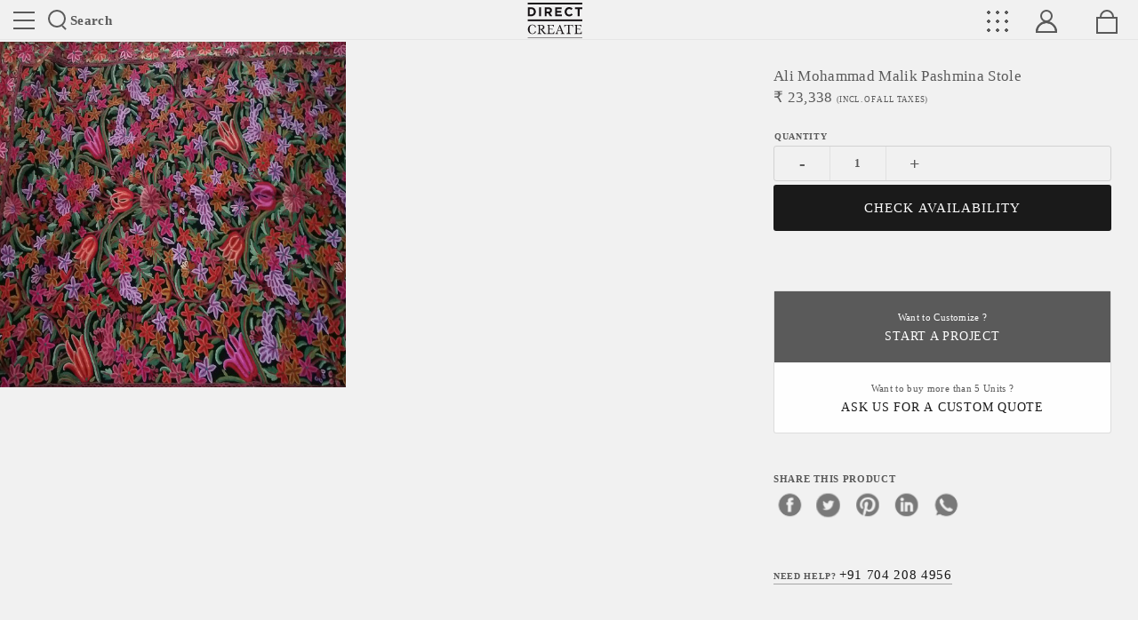

--- FILE ---
content_type: text/html; charset=UTF-8
request_url: https://www.directcreate.com/product/5352/ali-mohammad-malik-pashmina-stole
body_size: 12802
content:
<!DOCTYPE html>
<html class="no-js" lang="en-US">
<head>
 
 <!-- Global site tag (gtag.js) - Google Analytics -->
    <script async src="https://www.googletagmanager.com/gtag/js?id=UA-77789662-1" rel="dns-prefetch"></script>
    <script async rel="dns-prefetch">
        window.dataLayer = window.dataLayer || [];
        function gtag(){dataLayer.push(arguments);}
        gtag('js', new Date());
        gtag('config','UA-77789662-1',{'optimize_id':'GTM-5S74K76'});
        gtag('config', 'AW-930980785');
    </script>

<!-- Facebook Pixel Code -->
<script async rel="dns-prefetch nofollow">
!function(f,b,e,v,n,t,s)
{if(f.fbq)return;n=f.fbq=function(){n.callMethod?
n.callMethod.apply(n,arguments):n.queue.push(arguments)};
if(!f._fbq)f._fbq=n;n.push=n;n.loaded=!0;n.version='2.0';
n.queue=[];t=b.createElement(e);t.async=!0;
t.src=v;s=b.getElementsByTagName(e)[0];
s.parentNode.insertBefore(t,s)}(window, document,'script',
'https://connect.facebook.net/en_US/fbevents.js');
fbq('init', '3578913002169660');
fbq('track', 'PageView');
</script>
<noscript><img rel="nofollow" height="1" width="1" style="display:none"
src="https://www.facebook.com/tr?id=3578913002169660&ev=PageView&noscript=1"
/></noscript>
<!-- End Facebook Pixel Code -->
<meta charset="UTF-8">
<meta name="author" content="www.directcreate.com">
<meta name="rating" content="general">
<meta name="robots" content="index, follow">
<meta name="distribution" content="web">
<meta name="copyright" content='Copyright 2026'>
<meta name="reply-to" content="contact@directcreate.com">
<meta name="city" content="New Delhi">
<meta name="country" content="India">
<meta name="HandheldFriendly" content="true">
<meta http-equiv="X-UA-Compatible" content="IE=edge">

         <meta name="viewport" content="width=device-width, initial-scale=1.0">
    <meta name="theme-color" content="#1b1b1d">
<meta name="copyright" content="www.directcreate.com">
<link rel="icon" href="/dc-icon.png" type="image/png" sizes="16x16">
<link rel="shortcut icon" href="/favicon.ico" type="image/x-icon">
<link rel="preconnect" href="https://no-image-bucket.s3.ap-south-1.amazonaws.com">
<link rel="preconnect" type="text/css" href="https://dcpl.freshsales.io">
<link rel="preconnect" type="text/css" href="https://d1gryze8hyg84d.cloudfront.net/">
<link rel="preconnect" type="text/css" href="https://fonts.googleapis.com">
<meta name="csrf-param" content="_csrf-frontend-FcaCdr74ZkAioMpAr9r">
<meta name="csrf-token" content="fyEEaUcJ0SGJnJ54oYwDIh7xnA3V8kn_PshAAIhowyMmbWMAP2y-dOfM9AHMzjUVM67EV-TKAbBrmyJiwj-yDg==">
<title>Ali Mohammad Malik Pashmina Stole - directcreate.com</title>
<meta name="description" content="&lt;p&gt;Pashmina is a craft developed for utility in Kashmir">
<meta name="keywords" content="Ali Mohammad Malik Pashmina Stole">
<meta property="fb:app_id" content="2684308331802031" />
<meta property="og:image:secure_url" content="https://d35l77wxi0xou3.cloudfront.net/opencart/image/sellers/Ali Mohammad Malik/6-600x600.jpg">
<meta property="og:image:type" content="image/jpeg, image/png, image/jpg">
<meta property="og:availability" content="In Stock">
<meta property="og:price:amount" content="23,338">
<meta property="og:price:currency" content="INR">
<meta itemprop="productID" content="5352">
<meta property="og:url" content="https://www.directcreate.com/product/5352/ali-mohammad-malik-pashmina-stole">
<meta property="og:type" content="website">
<meta property="og:title" content="Ali Mohammad Malik Pashmina Stole - directcreate.com">
<meta property="og:description" content="&amp;lt;p&amp;gt;Pashmina is a craft developed for utility in Kashmir">
<meta property="og:logo" content="https://email-social-imge.s3.ap-south-1.amazonaws.com/dc-og-logo.jpg">
<meta property="og:image" content="https://d35l77wxi0xou3.cloudfront.net/opencart/image/sellers/Ali Mohammad Malik/6-600x600.jpg">
<meta property="article:author" content="https://www.facebook.com/directcreate/">
<meta property="article:section" content="India">
<meta property="og:image:width" content="600">
<meta property="og:image:height" content="600">
<meta property="twitter:card" content="summary_large_image">
<meta property="twitter:site" content="@DirectCreate">
<meta property="twitter:site:id" content="@DirectCreate">
<meta property="twitter:creator" content="@DirectCreate">
<meta property="twitter:description" content="&amp;lt;p&amp;gt;Pashmina is a craft developed for utility in Kashmir">
<meta property="twitter:title" content="Ali Mohammad Malik Pashmina Stole">
<meta property="twitter:image" content="https://d35l77wxi0xou3.cloudfront.net/opencart/image/sellers/Ali Mohammad Malik/6-600x600.jpg">
<meta property="twitter:image:alt" content="Ali Mohammad Malik Pashmina Stole">
<link href="https://www.directcreate.com/product/5352/ali-mohammad-malik-pashmina-stole" rel="canonical">
<link href="/assets/31afcde2/css/bootstrap.min.css" rel="stylesheet">
<link href="/css/swiper.min.css?v=1596210517" rel="stylesheet">
<link href="https://fonts.googleapis.com/css?family=Montserrat:300,400,600,700,900&amp;display=swap" rel="preconnect" as="style" crossorigin="anonymous">
<link href="https://fonts.googleapis.com/css?family=Libre+Baskerville:400,700&amp;display=swap" rel="preconnect" as="style" crossorigin="anonymous">
<link href="/css/shopbase.css" rel="stylesheet">
<link href="/css/shopbaseresponsive.css" rel="stylesheet">
<link href="/css/shop.css" rel="stylesheet">
<link href="/css/shopresponsive.css" rel="stylesheet">
<link href="/css/footer.css?v=1596210517" rel="stylesheet"><script rel="dns-prefetch nofollow">document.documentElement.classList.remove("no-js");</script>
  <script type="application/ld+json">{"@context":"https://schema.org","@type":"Product","name":"Ali Mohammad Malik Pashmina Stole","description":"<p>Pashmina is a craft developed for utility in Kashmir.Today it has become an exquistic collectors item for people in India and abroad. This Pashmina stole with Ari work can be paired with your winter ensemble for any occasion.</p><p><br></p><p>Material -&nbsp;Wool</p><p>Technique -&nbsp;Handmade Pashmina with Ari Work</p><p><br></p>","image":"https://d35l77wxi0xou3.cloudfront.net/opencart/image/sellers/Ali Mohammad Malik/6-600x600.jpg","productID":5352,"identifier":5352,"sku":"1005603","url":"/product/5352/ali-mohammad-malik-pashmina-stole","brand":{"@type":"Brand","name":"DirectCreate","url":"https://www.directcreate.com/","telephone":"+917042084956"},"offers":{"@type":"Offer","availability":"InStock","url":"/product/5352/ali-mohammad-malik-pashmina-stole","priceCurrency":"INR","price":"23337.75","priceValidUntil":"2027-01-28","itemCondition":"https://schema.org/UsedCondition","sku":"1005603","identifier":5352,"image":"https://d35l77wxi0xou3.cloudfront.net/opencart/image/sellers/Ali Mohammad Malik/6-600x600.jpg","offeredBy":{"@type":"Organization","name":"DirectCreate","url":"https://www.directcreate.com/","telephone":"+917042084956"},"hasMerchantReturnPolicy":{"value":true}}}</script></head>
<body>
<input type="hidden" name="home page url" id="baseUrl" data-name="">
<header>
    <ul>
        <li class="sfpCntDisp" data-target="siteNav">
            <button type="button" class="siteNav" name="website main navigation">Site toggle</button>
        </li>
        <li class="searchNav sfpCntDisp" data-target="searchNav">
            <i class="searchIcon"></i>Search
        </li>
        <li class="dc-logo">
            <a href="https://www.directcreate.com/" title="Directcreate's shop" rel=canonical class="brandLogo">
                <span class="sr-only">Directcreate</span>
            </a>
        </li>
        <li class="menuGrid sfpCntDisp" data-target="menuGrid"></li>
        <li class="myaccount sfpCntDisp" data-target="myaccount"><span></span></li>
         <li class="mybag" onclick="cartredirect()"><span></span></li>
    </ul>
</header>
<div class="showHeadCnt">
    <button type="button" class="closeShC">X close</button>
    
       <div class="dispHeadCnt" id="disp_siteNav">
        <ul class="siteNavCnt inline">
            <li>
                <a href="/craft" rel="canonical" aria-label="Explore and Learn">Crafts</a>            </li>
            <li>
                <a href="/discover" rel="canonical" aria-label="Discover our makers and designers">Discover</a>            </li>
            <li>
                <a href="/shop" rel="canonical" aria-label="Browser our products">Shop</a>            </li>
            <li>
                <a href="/projects" rel="canonical" aria-label="Our works">Projects</a>            </li>
        </ul>
        <ul class="siteNavCnt inline">
            <li>
                <a href="/b2b-with-dc" rel="canonical" aria-label="Request For start business to business">B2b with us</a>            </li>
            <li>
                <a href="/sell-with-us" rel="canonical" aria-label="Request For sell you product with direct create">Sell with us</a>            </li>
        </ul>
        <ul class="siteNavCnt inline">
            <li>
                <a href="/anonymous-design-lab" rel="canonical" aria-label="anonymous design lab">ADL</a>            </li>
            <li>
                <a href="/contact" rel="canonical" aria-label="Get in touch">Contact</a>            </li>
             <li>
                <a href="/membership" rel="canonical" aria-label="Membership Plans">Membership Plans</a>            </li>
        </ul>
    </div>
    <div class="dispHeadCnt searchCnt" id="disp_searchNav">
        <div class="formWrap">
            <input type="search" name="productSearch" class="productSearch" placeholder="Search products here...">
            <button type="button" class="searchBtn"></button>
        </div>
        <div class="esresultWrap">
            <div class="esresultDisplay" id="esresultDisplay"></div>
        </div>
                
    </div>
      <div class="dispHeadCnt navGridWrap" id="disp_menuGrid">
                                    <ul>
                                              <li><a href="/collection/8/Collection">
                            Collection</a></li>
                                                                           <li>
                                <a href="/collection/2/home-decor">Home Decor                               </a>
                            </li>
                                                    <li>
                                <a href="/collection/7/wooden-box">Wooden Box                               </a>
                            </li>
                                                    <li>
                                <a href="/collection/15/gorgeous-blue-pottery">Gorgeous Blue Pottery                               </a>
                            </li>
                                                    <li>
                                <a href="/collection/16/beautiful-picks">Beautiful Picks                               </a>
                            </li>
                                                    <li>
                                <a href="/collection/21/thali-project">Thali Project                               </a>
                            </li>
                                                    <li>
                                <a href="/collection/28/painters-palette">Painters Palette                               </a>
                            </li>
                                                    <li>
                                <a href="/collection/36/earthy-love">Earthy Love                               </a>
                            </li>
                                                             </ul>
                            <ul>
                                             <li><a href="/10/lifestyle">
                            Lifestyle</a></li>
                                                                          
                            <li><a href="/22/accessories">
                                Accessories</a>
                            </li>
                                                   
                            <li><a href="/30/furniture">
                                Furniture</a>
                            </li>
                                                   
                            <li><a href="/40/tableware">
                                Tableware</a>
                            </li>
                                                              </ul>
                            <ul>
                                             <li><a href="/4/for-her">
                            For Her</a></li>
                                                                          
                            <li><a href="/84/jewellery">
                                Jewellery</a>
                            </li>
                                                   
                            <li><a href="/162/bags">
                                Bags</a>
                            </li>
                                                   
                            <li><a href="/171/dupattas">
                                Dupattas</a>
                            </li>
                                                   
                            <li><a href="/175/clothes">
                                Clothes</a>
                            </li>
                                                   
                            <li><a href="/176/potlis">
                                Potlis</a>
                            </li>
                                                              </ul>
                            <ul>
                                             <li><a href="/12/home-decor">
                            Home Decor</a></li>
                                                                          
                            <li><a href="/32/lights">
                                Lights</a>
                            </li>
                                                   
                            <li><a href="/33/mirrors">
                                Mirrors</a>
                            </li>
                                                   
                            <li><a href="/42/cushions">
                                Cushions</a>
                            </li>
                                                   
                            <li><a href="/43/table-linen">
                                Table Linen</a>
                            </li>
                                                   
                            <li><a href="/100/paintings">
                                Paintings</a>
                            </li>
                                                              </ul>
                            <ul>
                                              <li><a href="/collection/18/Gifts">
                            Gifts</a></li>
                                                                           <li>
                                <a href="/collection/17/playful-gifting-ideas">Playful Gifting Ideas                               </a>
                            </li>
                                                    <li>
                                <a href="/collection/18/festive-gifting-collections">Festive Gifting Collections                               </a>
                            </li>
                                                             </ul>
                            <ul>
                                             <li><a href="/21/clothing">
                            Clothing</a></li>
                                                                          
                            <li><a href="/52/sari-and-blouses">
                                Sari and Blouses</a>
                            </li>
                                                   
                            <li><a href="/54/dresses">
                                Dresses</a>
                            </li>
                                                   
                            <li><a href="/68/shawls-and-stoles">
                                Shawls and Stoles</a>
                            </li>
                                                   
                            <li><a href="/72/kurtas">
                                Kurtas</a>
                            </li>
                                                   
                            <li><a href="/80/tops">
                                Tops</a>
                            </li>
                                                   
                            <li><a href="/156/pyjamas">
                                Pyjamas</a>
                            </li>
                                                   
                            <li><a href="/171/dupattas">
                                Dupattas</a>
                            </li>
                                                              </ul>
                        </div>

     
    <div class="dispHeadCnt" id="disp_myaccount">        
        <ul class="siteNavCnt inline">  
                        <li>
                <span class="welcomeMsg">Welcome Guest</span>
                <a href="/login" rel="canonical" aria-label="Sign In">Login</a>            </li>
            <li>
                <a href="/register" rel="canonical" aria-label="Become a member">Register</a>            </li>
                    </ul>
    </div>
</div>
<div class="pdpTopWrap">
    <div class="productDisp">
                                
                            <ul class="imgGalGrid">
                <li>
                    <img data-src="https://d35l77wxi0xou3.cloudfront.net/opencart/image/sellers/Ali Mohammad Malik/6-600x600.jpg" alt="Ali Mohammad Malik Pashmina Stole" class="lazyload">
                </li>
                            </ul>
            </div>
    <div class="pdpWrap">
        <div class="pdpCntDisp">
            <div class="pdpAttrWrap">
                <div class="pawSec">
                    <h1>Ali Mohammad Malik Pashmina Stole</h1>                 
                                                                    <h4>₹ <i id="product_price">23,338</i> 
                            <span>(Incl. of all taxes)</span>
                        </h4>
                                                        </div>
                <div class="pawSec">
                                            <ul class="pdpSQWrap">
                            
                            
                            <li data-name="Quantity">
                                <ul class="qtyWrap" id="pdpQty">
                                                                    <li><button type="button" id="minusQty" class="minusQty" onclick="minusQty(this);">-</button>
                                    </li>
                                    <li>
                                        <input type="number" name="crntQty" min="1" max="1" class="crntQty" id="crntQty" value="1" readonly="readonly">
                                    </li>
                                    <li><button type="button" id="plusQty" class="plusQty" onclick="plusQty(this);">+</button></li>
                                                                </ul>
                            </li>                       
                        </ul>
                        <ul class="btnGroupWrap">
                            <li><span id="QtyAlert" class="errorMsg"></span></li>
                            
                                
                                <li><button role="button" type="button" name="addtoCartBtn" class="actionBtn addtoCart" 
                                id="addtoCartBtn" onclick="checkProductAvailability(5352);">CHECK AVAILABILITY</button></li><br>
                                 

                                   


                               
                                <li><button role="button" data-request="requestB2b" class="actionBtn priceRequest btnRequestForm" id="priceRequest">Send Request</button></li>
                                                    </ul>
                                        
                </div>
            
                    <div class="pawSec">
                        <ul class="buttonList">
                            <li class="active">
                                <a target="_blank" href="/productcollaboration/productcollab?product_id=5352">Want to Customize ? <span>Start a project</span></a>
                            </li>
                                                        <!-- <li><button data-request="priceRequest" class="btnRequestForm" id="btn_priceRequest">You can buy at <b>₹ <i id="minimum_quote_price"></i></b>. how to get it?<span>Ask us</span></button></li> -->
                            <li><button data-request="priceRequest" class="btnRequestForm" id="btn_priceRequest">Want to buy more than 5 Units ? <b></b><span>Ask Us For a custom quote</span></button></li>
                                                </ul>
                    </div>

                <div class="pawSec">
                    <h6 class="hlgt"><span>Share this product</span></h6>
                    <ul class="pdpShare">

                        <li><a href="http://www.facebook.com/share.php?u=https://www.directcreate.com/product/5352/ali-mohammad-malik-pashmina-stole"  rel="noopener"  aria-label="facebook" target="_blank" class="facebook"></a></li>
                        <li><a  rel="noopener"  aria-label="twitter" href="https://twitter.com/share?url=https://www.directcreate.com/product/5352/ali-mohammad-malik-pashmina-stole&text=Ali Mohammad Malik Pashmina Stole - Pashmina is a craft developed for utility in Kashmir.Today it has become an exquistic collectors item for people in India and abroad. This Pashmina stole with Ari work can be paired with your winter ensemble for any occasion.Material -&nbsp;WoolTechnique -&nbsp;Handmade Pashmina with Ari Work&via=DirectCreate" target="_blank" class="twitter"></a></li>
                        <li><a  rel="noopener"  aria-label="pinterest" href="https://pinterest.com/pin/create/bookmarklet/?media=https://d35l77wxi0xou3.cloudfront.net/opencart/image/sellers/Ali Mohammad Malik/6-600x600.jpg&url=https://www.directcreate.com/product/5352/ali-mohammad-malik-pashmina-stole&description=Pashmina is a craft developed for utility in Kashmir.Today it has become an exquistic collectors item for people in India and abroad. This Pashmina stole with Ari work can be paired with your winter ensemble for any occasion.Material -&nbsp;WoolTechnique -&nbsp;Handmade Pashmina with Ari Work" target="_blank" class="pinterest"></a></li>
                        <li><a  rel="noopener"  aria-label="linkedin" href="https://www.linkedin.com/shareArticle?url=https://www.directcreate.com/product/5352/ali-mohammad-malik-pashmina-stole&title=Ali Mohammad Malik Pashmina Stole - Pashmina is a craft developed for utility in Kashmir.Today it has become an exquistic collectors item for people in India and abroad. This Pashmina stole with Ari work can be paired with your winter ensemble for any occasion.Material -&nbsp;WoolTechnique -&nbsp;Handmade Pashmina with Ari Work" target="_blank" class="linkedin"></a></li>
                        <li><a  rel="noopener"  aria-label="whatsapp" href="https://api.whatsapp.com/send?&text=https://www.directcreate.com/product/5352/ali-mohammad-malik-pashmina-stole" target="_blank" class="whatsapp"></a></li>
                    </ul>
                </div>
                <div class="pawSec">
                    <ul class="relInfo">
                        <li><a href="Tel:+917042084956">Need Help? <span>+91 704 208 4956</span></a></li>
                    </ul>
                </div>
            </div>
        </div>
    </div>
</div>
<div class="descWrapSec">
    <div class="dwsItem">
        <div class="dwsWrap">
            <h4>Description</h4>
            <div class="product_desc moreLessWrap">
                                    <div class="moreLessContent">
                        <p>Pashmina is a craft developed for utility in Kashmir.Today it has become an exquistic collectors item for people in India and abroad. This Pashmina stole with Ari work can be paired with your winter ensemble for any occasion.</p><p><br></p><p>Material -&nbsp;Wool</p><p>Technique -&nbsp;Handmade Pashmina with Ari Work</p><p><br></p>                    </div>      
                    <button type="button" id="scw_cntBtn_desc" class="showLessBtn">Read More</button>
                            </div>
        </div>
        <div class="dwsWrap">
            <h4>Tags</h4>
            <ul class="tagAttr">
                <li>
                  
                    <a rel="nofollow" href="javascript:void(0)">Ali Mohammad Malik Pashmina Stole</a>
                </li>
            </ul>
        </div>  
    </div>
    <div class="dwsItem">
                            
                    <div class="dwsWrap">
            <h4>Dimension Unit (LxWxH) </h4>
            <ul class="multiList">
                <li>28.00x80.00x0.00 Inch</li>
            </ul>
        </div>
                          
        
          
        
          
        
            </div>
    <div class="dwsItem">
        <div class="dwsWrap sellerWrap">
            <h4>About the seller</h4>
            <h5>Ali  Mohammad Malik</h5>
            <h6>Ali Mohammad Malik </h6>
            <div class="sellerDescription moreLessWrap">
                            </div>
            <ul class="btmBtns">
                <li><a href="/profile/563/ali-mohammadmalik">View Profile</a></li>
                <li><a href="/shop/563/ali-mohammadmalik">View Shop</a></li>
            </ul>
        </div>      
    </div>
</div>
<section class="productSwipe">
    <div class="secHead">
        <h3 class="title">You Might Also Like</h3>
    </div>
    <div class="swiper-container proSwipDisp" id="intrending_products">
        <div class="swiper-wrapper">
                                           
            <div class="swiper-slide">
                <a href="/product/5348/ali-mohammad-malik-pashmina-stole" target="_blank">
                    <img data-src="https://d35l77wxi0xou3.cloudfront.net/opencart/image/sellers/Ali Mohammad Malik/3-600x600.jpg" 
                    alt="Gift for him" class="swiper-lazy">
                    <div class="swiper-lazy-preloader swiper-lazy-preloader-white"></div>
                    <div class="pspInfo">
                        <h5 class="productTitle">
                            
                                                            Ali Mohammad Malik Pashmina Stole                                                    </h5>
                        <h5 class="productprice">
                                                                                        ₹ 22,413                                                                                 </h5>
                    </div>
                </a>
            </div>
                                           
            <div class="swiper-slide">
                <a href="/product/5350/ali-mohammad-malik-pashmina-stole" target="_blank">
                    <img data-src="https://d35l77wxi0xou3.cloudfront.net/opencart/image/sellers/Ali Mohammad Malik/4-600x600.jpg" 
                    alt="Gift for him" class="swiper-lazy">
                    <div class="swiper-lazy-preloader swiper-lazy-preloader-white"></div>
                    <div class="pspInfo">
                        <h5 class="productTitle">
                            
                                                            Ali Mohammad Malik Pashmina Stole                                                    </h5>
                        <h5 class="productprice">
                                                                                        ₹ 22,518                                                                                 </h5>
                    </div>
                </a>
            </div>
                                           
            <div class="swiper-slide">
                <a href="/product/5351/ali-mohammad-malik-pashmina-stole" target="_blank">
                    <img data-src="https://d35l77wxi0xou3.cloudfront.net/opencart/image/sellers/Ali Mohammad Malik/5-600x600.jpg" 
                    alt="Gift for him" class="swiper-lazy">
                    <div class="swiper-lazy-preloader swiper-lazy-preloader-white"></div>
                    <div class="pspInfo">
                        <h5 class="productTitle">
                            
                                                            Ali Mohammad Malik Pashmina Stole                                                    </h5>
                        <h5 class="productprice">
                                                                                        ₹ 26,071                                                                                 </h5>
                    </div>
                </a>
            </div>
                                           
            <div class="swiper-slide">
                <a href="/product/5352/ali-mohammad-malik-pashmina-stole" target="_blank">
                    <img data-src="https://d35l77wxi0xou3.cloudfront.net/opencart/image/sellers/Ali Mohammad Malik/6-600x600.jpg" 
                    alt="Gift for him" class="swiper-lazy">
                    <div class="swiper-lazy-preloader swiper-lazy-preloader-white"></div>
                    <div class="pspInfo">
                        <h5 class="productTitle">
                            
                                                            Ali Mohammad Malik Pashmina Stole                                                    </h5>
                        <h5 class="productprice">
                                                                                        ₹ 23,338                                                                                 </h5>
                    </div>
                </a>
            </div>
                                           
            <div class="swiper-slide">
                <a href="/product/5354/ali-mohammad-malik-pashmina-stole" target="_blank">
                    <img data-src="https://d35l77wxi0xou3.cloudfront.net/opencart/image/sellers/Ali Mohammad Malik/7-600x600.jpg" 
                    alt="Gift for him" class="swiper-lazy">
                    <div class="swiper-lazy-preloader swiper-lazy-preloader-white"></div>
                    <div class="pspInfo">
                        <h5 class="productTitle">
                            
                                                            Ali Mohammad Malik Pashmina Stole                                                    </h5>
                        <h5 class="productprice">
                                                                                        ₹ 32,904                                                                                 </h5>
                    </div>
                </a>
            </div>
                                           
            <div class="swiper-slide">
                <a href="/product/5355/ali-mohammad-malik-pashmina-stole" target="_blank">
                    <img data-src="https://d35l77wxi0xou3.cloudfront.net/opencart/image/sellers/Ali Mohammad Malik/8-600x600.jpg" 
                    alt="Gift for him" class="swiper-lazy">
                    <div class="swiper-lazy-preloader swiper-lazy-preloader-white"></div>
                    <div class="pspInfo">
                        <h5 class="productTitle">
                            
                                                            Ali Mohammad Malik Pashmina Stole                                                    </h5>
                        <h5 class="productprice">
                                                                                        ₹ 24,704                                                                                 </h5>
                    </div>
                </a>
            </div>
                                           
            <div class="swiper-slide">
                <a href="/product/5357/ali-mohammad-malik-pashmina-stole" target="_blank">
                    <img data-src="https://d35l77wxi0xou3.cloudfront.net/opencart/image/sellers/Ali Mohammad Malik/9-600x600.jpg" 
                    alt="Gift for him" class="swiper-lazy">
                    <div class="swiper-lazy-preloader swiper-lazy-preloader-white"></div>
                    <div class="pspInfo">
                        <h5 class="productTitle">
                            
                                                            Ali Mohammad Malik Pashmina Stole                                                    </h5>
                        <h5 class="productprice">
                                                                                        ₹ 32,904                                                                                 </h5>
                    </div>
                </a>
            </div>
                                           
            <div class="swiper-slide">
                <a href="/product/5358/ali-mohammad-malik-pashmina-stole" target="_blank">
                    <img data-src="https://d35l77wxi0xou3.cloudfront.net/opencart/image/sellers/Ali Mohammad Malik/9-600x600.jpg" 
                    alt="Gift for him" class="swiper-lazy">
                    <div class="swiper-lazy-preloader swiper-lazy-preloader-white"></div>
                    <div class="pspInfo">
                        <h5 class="productTitle">
                            
                                                            Ali Mohammad Malik Pashmina Stole                                                    </h5>
                        <h5 class="productprice">
                                                                                        ₹ 32,904                                                                                 </h5>
                    </div>
                </a>
            </div>
                                           
            <div class="swiper-slide">
                <a href="/product/5360/ali-mohammad-malik-pashmina-stole" target="_blank">
                    <img data-src="https://d35l77wxi0xou3.cloudfront.net/opencart/image/sellers/Ali Mohammad Malik/11-1-600x600.jpg" 
                    alt="Gift for him" class="swiper-lazy">
                    <div class="swiper-lazy-preloader swiper-lazy-preloader-white"></div>
                    <div class="pspInfo">
                        <h5 class="productTitle">
                            
                                                            Ali Mohammad Malik Pashmina Stole                                                    </h5>
                        <h5 class="productprice">
                                                                                        ₹ 31,538                                                                                 </h5>
                    </div>
                </a>
            </div>
                                           
            <div class="swiper-slide">
                <a href="/product/5361/ali-mohammad-malik-pashmina-stole" target="_blank">
                    <img data-src="https://d35l77wxi0xou3.cloudfront.net/opencart/image/sellers/Ali Mohammad Malik/12-1-600x600.jpg" 
                    alt="Gift for him" class="swiper-lazy">
                    <div class="swiper-lazy-preloader swiper-lazy-preloader-white"></div>
                    <div class="pspInfo">
                        <h5 class="productTitle">
                            
                                                            Ali Mohammad Malik Pashmina Stole                                                    </h5>
                        <h5 class="productprice">
                                                                                        ₹ 22,518                                                                                 </h5>
                    </div>
                </a>
            </div>
                                           
            <div class="swiper-slide">
                <a href="/product/5362/ali-mohammad-malik-pashmina-stole" target="_blank">
                    <img data-src="https://d35l77wxi0xou3.cloudfront.net/opencart/image/sellers/Ali Mohammad Malik/13-600x600.jpg" 
                    alt="Gift for him" class="swiper-lazy">
                    <div class="swiper-lazy-preloader swiper-lazy-preloader-white"></div>
                    <div class="pspInfo">
                        <h5 class="productTitle">
                            
                                                            Ali Mohammad Malik Pashmina Stole                                                    </h5>
                        <h5 class="productprice">
                                                                                        ₹ 32,904                                                                                 </h5>
                    </div>
                </a>
            </div>
                                           
            <div class="swiper-slide">
                <a href="/product/5363/ali-mohammad-malik-pashmina-stole" target="_blank">
                    <img data-src="https://d35l77wxi0xou3.cloudfront.net/opencart/image/sellers/Ali Mohammad Malik/14-600x600.jpg" 
                    alt="Gift for him" class="swiper-lazy">
                    <div class="swiper-lazy-preloader swiper-lazy-preloader-white"></div>
                    <div class="pspInfo">
                        <h5 class="productTitle">
                            
                                                            Ali Mohammad Malik Pashmina Stole                                                    </h5>
                        <h5 class="productprice">
                                                                                        ₹ 32,904                                                                                 </h5>
                    </div>
                </a>
            </div>
                    </div>
        <div class="swiper-button-next"></div>
        <div class="swiper-button-prev"></div>
    </div>
</section>
<div class="requestWrap">
    <span class="closeRequestWrap">X close</span>   
        <form id="disp_b2bRequestRange" class="pdpRequestForm darkForm">
            <div class="container-fluid voffset3">
                <div class="row">
                    <div class="col-xs-12">
                                                 <h3>B2B Send Request</h3>
                                        </div>
                </div>
                <div class="row">
                    <input type="hidden" name="is_customized_quote" value="0">
                    <div class="col-xs-12 col-md-4 voffset3">
                        <label for="b2b_fullname">Full Name</label>
                        <input type="text" class="form-control" id="b2b_fullname" name="b2b_fullname" required>
                        <span class="errorMsg" id="err_b2b_full_name"></span>
                    </div>
                    <div class="col-xs-12 col-md-4 voffset3">
                        <label for="b2b_email">Email id</label>
                        <input type="email"  class="form-control" id="b2b_email" name="b2b_email" required>
                        <span class="errorMsg" id="err_b2b_email"></span>
                    </div>
                    <div class="col-xs-12 col-md-4 voffset3">
                        <label for="b2b_contact">Contact</label>
                        <input type="text" class="form-control" id="b2b_contact" name="b2b_contact" required>
                        <span class="errorMsg" id="err_b2b_contact"></span>
                    </div>
                    <div class="col-xs-12 voffset3">
                        <label for="b2b_message">Message</label>
                        <textarea class="form-control" id="b2b_message" name="b2b_message"></textarea>
                        <span class="errorMsg" id="err_b2b_message"></span>
                    </div>
                    <div class="col-xs-12 voffset3">
                        <button type="button" id="sumbit_requestB2b">Send Request</button>
                    </div>
                </div>
            </div>
        </form>
        <form id="disp_requestB2b" class="pdpRequestForm darkForm">
            <div class="container-fluid voffset3">
                <div class="row">
                    <div class="col-xs-12">
                        <h3>Buy more request</h3>
                    </div>
                </div>
                <div class="row">
                    <div class="col-xs-12 col-md-4 voffset3">
                        <label for="b2b_fullname">Full Name</label>
                        <input type="text" class="form-control" id="buymore_fullname" name="buymore_fullname" required>
                        <span class="errorMsg" id="buy_more_full_name"></span>
                    </div>
                    <div class="col-xs-12 col-md-4 voffset3">
                        <label for="b2b_email">Email id</label>
                        <input type="email"  class="form-control" id="buymore_email" name="buymore_email" required>
                        <span class="errorMsg"></span>
                    </div>
                    <div class="col-xs-12 col-md-4 voffset3">
                        <label for="b2b_contact">Contact</label>
                        <input type="text" class="form-control" id="buymore_contact" name="buymore_contact" required>
                        <span class="errorMsg" id="buy_more_contact"></span>
                    </div>
                    <div class="col-xs-12 voffset3">
                        <label for="b2b_message">Message</label>
                        <textarea class="form-control" id="buymore_message" name="buymore_message"></textarea>
                        <span class="errorMsg" id="buy_more_message"></span>
                    </div>
                    <div class="col-xs-12 voffset3">
                        <button type="button" id="sumbit_requestBuyMore">Send Request</button>
                    </div>
                </div>
            </div>
        </form>
        <form id="disp_priceRequest" class="pdpRequestForm darkForm">
            <div class="container-fluid voffset3">
                <div class="row">
                    <div class="col-xs-12">
                        <h3>Low price request</h3>
                    </div>
                </div>
                <div class="row">
                    <div class="col-xs-12 col-md-4 voffset3">
                        <label for="priceRequest_fullname">Full Name</label>
                        <input type="text" class="form-control" id="priceRequest_fullname" name="priceRequest_fullname">
                        <span class="errorMsg" id="err_lowprice_fullname"></span>
                    </div>
                    <div class="col-xs-12 col-md-4 voffset3">
                        <label for="priceRequest_email">Email id</label>
                        <input type="email"  class="form-control" id="priceRequest_email" name="priceRequest_email">
                        <span class="errorMsg"></span>
                    </div>
                    <div class="col-xs-12 col-md-4 voffset3">
                        <label for="priceRequest_contact">Contact</label>
                        <input type="text" class="form-control" id="priceRequest_contact" name="priceRequest_contact">
                        <span class="errorMsg" id="err_lowprice_contact"></span>
                    </div>
                    <div class="col-xs-12 voffset3">
                        <label for="priceRequest_message">Message</label>
                        <textarea class="form-control" id="priceRequest_message" name="priceRequest_message"></textarea>
                        <span class="errorMsg" id="err_lowprice_message"></span>
                    </div>
                    <div class="col-xs-12 voffset3">
                        <button type="button" id="sumbit_priceRequest">Send Request</button>
                    </div>
                </div>
            </div>
        </form>
        <div class="successMsg"></div>
    </div>
</div>

<noscript><img height="1" width="1" style="display:none"
    src="https://www.facebook.com/tr?id=3578913002169660&ev=ViewContent&noscript=1"/>
</noscript>
<footer>
    <div class="footerTop">
        <div class="ftCnt">
            <div class="item">
                <h5>Sign up for our newsletter</h5>
                <label for="subsEmail"><small>Get the latest updates directly in your inbox.</small></label>
                <div class="newsletterWrap">
                    <form id="newsletterSubscribe" action="/product/5352/ali-mohammad-malik-pashmina-stole" method="post">
<input type="hidden" name="_csrf-frontend-FcaCdr74ZkAioMpAr9r" value="fyEEaUcJ0SGJnJ54oYwDIh7xnA3V8kn_PshAAIhowyMmbWMAP2y-dOfM9AHMzjUVM67EV-TKAbBrmyJiwj-yDg==">                        <input type="email" id="subsEmail" name="subsEmail" placeholder="Enter your email" required>
                        <input type="button" id="nslsubBtn" value="&#8594;">
                    </form>                    <div class="frmMsg" id="newsletterError"></div>
                    <div class="frmMsg green" id="newsletterSuccess"></div>
                </div>
            </div>
            <div class="item">
                <h5>Need Help?</h5>
                <ul class="quickConnect">
                    <li><a class="call" href="tel:+917042084956">call us</a></li>
                    <li><a class="email" href="mailto:contact@directcreate.com">Write to us</a></li>                    
                                    </ul>
            </div>
        </div>
    </div>
    <div class="footerWrap">
        <div class="descItem">
            <h5>About Direct Create</h5>
            <p class="voffset1">Direct Create is an omni-channel that connects local artisans to a network of designers and buyers to collaborate and co-create a handcrafted life across the world. Today we have access to 726 crafts of India and a pan-India maker network. Fostering a community of 15,000 handpicked artisans and designers, we are working towards creating an organic connection between makers, designers and buyers. Direct Create got launched in 2015 as a technology platform to create a community of makers, designers and customers. Over the years, the platform has evolved considerably; now we also provide in-house curation to match our client's ideas with quality craftsmanship. Direct Create operates out of New Delhi and Amsterdam.</p>
            <h5 class="voffset3">Follow us</h5>
            <ul class="footer-social-share">
                <li><a class="facebook" href="https://www.facebook.com/directcreate" rel="noopener" target="_blank" aria-label="Direct create on facebook"><span class="sr-only">facebook</span></a></li>
                <li><a class="twitter" href="https://twitter.com/directcreate" rel="noopener" target="_blank" aria-label="Direct create on twitter"><span class="sr-only">twitter</span></a></li>
                <li><a class="pinterest" href="https://in.pinterest.com/directcreate/" rel="noopener" target="_blank" aria-label="Direct create on pinterest"><span class="sr-only">pinterest</span></a></li>
                <li><a class="linkedin" href="https://www.linkedin.com/company/directcreatecommunity/" rel="noopener" target="_blank" aria-label="Direct create on linkedin"><span class="sr-only">linkedin</span></a></li>
                <li><a class="instagram" href="https://www.instagram.com/directcreate/" rel="noopener" target="_blank" aria-label="Direct create on instagram"><span class="sr-only">instagram</span></a></li>
                <li><a class="youtube" href="https://www.youtube.com/channel/UCKBhvQvvNPoHNDvwrxNSgOg/featured?view_as=subscriber" rel="noopener" target="_blank" aria-label="Direct create on youtube"><span class="sr-only">youtube</span></a></li>
            </ul>     
        </div>
        <div class="footernavWrap">
            <div class="navCnt">
                <div class="item">
                    <h5>Site Navigation</h5>
                    <ul class="footerNav">
                        <li><a href="/about-us" rel="canonical">About</a></li>
                        <li><a href="/b2b-with-dc" rel="canonical">B2B with us</a></li>          
                        <li><a href="/sell-with-us" rel="canonical">Sell with us</a></li>          
                        <li><a href="/contact" rel="canonical">Contact</a></li>          
                                                    <li><a href="/login" rel="canonical">Login</a></li>
                            <li><a href="/register" rel="canonical">Register</a></li>
                            
                    </ul>
                </div>
                <div class="item">
                    <h5>&nbsp;</h5>
                    <ul class="footerNav">
                        <li><a href="/craft" rel="canonical">Craft</a></li>
                        <li><a href="/discover" rel="canonical">Discover</a></li>
                        <li><a href="/projects" rel="canonical">Project</a></li>
                        <li><a href="/collaborateform" rel="canonical">Collaborate</a></li>
                        <li><a href="/anonymous-design-lab" rel="canonical">Anonymous design lab</a></li>
                    </ul>
                </div>
                <div class="item">
                    <h5>Shop</h5>
                    <ul class="footerNav">
                        <li><a href="/shop/collection-all">Collections</a></li>
                        <li><a href="/search/index?q=gift">Gifts</a></li>
                        <li><a href="/search/index?q=men">Men</a></li>
                        <li><a href="/search/index?q=women">Women</a></li>
                        <li><a href="/search/index?q=kid">Kids</a></li>
                        <li><a href="/search/index?q=lifestyle">Lifestyle</a></li>
                    </ul>
                </div>
                <div class="item">
                    <h5>Our Policy</h5>
                    <ul class="footerNav inline">
                        <li><a href="/privacy-policy" rel="canonical">Privacy Policies</a></li>
                        <li><a href="/seller-agreement" rel="canonical">Seller Agreement</a></li>
                        <li><a href="/intellectual-property" rel="canonical">Intellectual Property</a></li>
                        <li><a href="/return-and-refund" rel="canonical">Return and Refund</a></li>
                        <li><a href="/membership-agreement" rel="canonical">Membership Agreement</a></li>
                        <li><a href="/terms-of-use" rel="canonical">Terms of Use</a></li>
                    </ul>
                </div>
                <div class="item">    
                    <h5>&nbsp;</h5>
                    <ul class="footerNav">
                        <li><a href="/ip-policy-faq" rel="canonical">IP Policy FAQ</a></li>
                        <li><a href="/listing-policy-sellers" rel="canonical">Listing Policy - Sellers</a></li>  
                        <li><a href="/condition-of-sale" rel="canonical">Condition of Sale</a></li>
                        <li><a href="/cookies-policy" rel="canonical">Cookies Policy</a></li>
                        <li><a href="/sitemaps" rel="canonical">Site Map</a></li>
                    </ul>
                </div>
            </div>
        </div>
    </div>
    <p class="copyright">© 2026 DirectCreate. All Rights Reserved.</p>
</footer>
<div class="aspopBg">
    <div class="aswpopupEmailWrap" id="sitevisit_emailcapture">
        <div class="apewEmailCnt">
            <span class="closeApeModel">X Close</span>
            <h3>Join the Direct Create conversation</h3>
            <form id="sitevisit_emailSubscribe" action="/product/5352/ali-mohammad-malik-pashmina-stole" method="post">
<input type="hidden" name="_csrf-frontend-FcaCdr74ZkAioMpAr9r" value="fyEEaUcJ0SGJnJ54oYwDIh7xnA3V8kn_PshAAIhowyMmbWMAP2y-dOfM9AHMzjUVM67EV-TKAbBrmyJiwj-yDg==">                <label for="emailpopup_subsEmail">Be the first to know about our latest updates, events and offers, straight in your inbox.</label>
                <input type="email" id="emailpopup_subsEmail" name="emailpopup_subsEmail" placeholder="Enter your email" required>
                <div class="frmMsg" id="sitevisiterror"></div>
                <div class="frmMsg green" id="sitevisitsuccess"></div>
                <button type="button" id="add_email_listbtn">Add me in list</button>
                <div class="infoBox">DirectCreate treats your data confidentially and doesn't share any information with third parties.</div>
            </form>        </div>
    </div>
</div>

<script src="/assets/7660b628/jquery.min.js"></script>
<script src="/assets/15354775/yii.js"></script>
<script src="https://cdn.jsdelivr.net/npm/swiper@5.2.1/js/swiper.min.js"></script>
<script src="/js/pingrid.js"></script>
<script src="https://cdnjs.cloudflare.com/ajax/libs/lazysizes/5.2.0/lazysizes.min.js" rel="dns-prefetch" async></script>
<script src="/js/shop.js" defer></script>
<script src="/assets/15354775/yii.activeForm.js"></script>
<script src="https://cdnjs.cloudflare.com/ajax/libs/js-cookie/2.1.2/js.cookie.min.js"></script>
<script>var product_id=`5352`;
var original_price_for_ask=`23337`;
$(document).ready(function(){
//  ================= START CODE FOR SHOW REQUEST FORM HERE  ==========================
    $('.btnRequestForm').on('click', function(){
        var dataRequest  = $(this).attr('data-request');
        $('.requestWrap').show();
        $('.pdpRequestForm').hide();
        $('#disp_' + dataRequest).show();
        $('.successMsg').html('');
    });
    $('.closeRequestWrap').on('click', function(){
        $(this).parent().hide();
    });

    $('#sumbit_requestBuyMore').on('click',function(){
            var name=$('#buymore_fullname').val();
            var email=$('#buymore_email').val();
            var contact=$('#buymore_contact').val();
            var message=$('#buymore_message').val();

            if(!name || !contact || !message)
            {

              if(!name){
                $('#buy_more_full_name').text('please enter full name');
              }

             if(!contact){
                $('#buy_more_contact').text('Please Enter Contact Number');
              }

              if(!message){
                $('#buy_more_message').text('Please Enter Message');
              }

            }else{
           var data={
                name:name,
                email:email,
                contact:contact,
                message:message,
                product_id:product_id,
             };
            $.post('/ajax-product-enquiry/buymore',data,function(data){
            }).done(function(){
                 $('#disp_requestB2b')[0].reset();
                 $('#disp_requestB2b').remove();
            var showMsg = '<h3>Thanks ' + name + '!<h3><h6>Your request has been successfully sent.</h6>';
            $('.successMsg').html(showMsg);
            });

            }           
    });


    $('#sumbit_requestB2b').on('click',function(){
            var name=$('#b2b_fullname').val();
            var email=$('#b2b_email').val();
            var contact=$('#b2b_contact').val();
            var message=$('#b2b_message').val();
            var is_customized_quote=$('#is_customized_quote').val();

            if(!name || !contact || !message)
            {
              if(!name){
                $('#err_b2b_full_name').text('please enter full name');
              }

             if(!contact){
                $('#err_b2b_contact').text('Please Enter Contact Number');
              }

              if(!message){
                $('#err_b2b_message').text('Please Enter Message');
              }

            }else {

                var data={
                name,email,contact,message,product_id,is_customized_quote
            };
            
            $.post('/ajax-product-enquiry/b2b-request',data,function(data){
                console.log(data);
            }).done(function(){
                 $('#disp_b2bRequestRange')[0].reset();
                 $('#disp_b2bRequestRange').remove();
            var showMsg = '<h3>Thanks ' + name + '!<h3><h6>Your request has been successfully sent.</h6>';
            $('.successMsg').html(showMsg);
            });
            }   
    });

    $('#sumbit_priceRequest').on('click',function(){
            var name=$('#priceRequest_fullname').val();
            var email=$('#priceRequest_email').val();
            var contact=$('#priceRequest_contact').val();
            var message=$('#priceRequest_message').val();

            if(!name || !contact  || !message)
            {
                if(!name){
                $('#err_lowprice_fullname').text('please enter full name');
              }

             if(!contact){
                $('#err_lowprice_contact').text('Please Enter Contact Number');
              }

              if(!message){
                $('#err_lowprice_message').text('Please Enter Message');
              }
            }else {
             var data={
                name:name,
                email:email,
                contact:contact,
                message:message,
                product_id:product_id,
            };
            $.post('/ajax-product-enquiry/lowprice',data,function(data){
            }).done(function(){
                 $('#disp_priceRequest')[0].reset();
                 $('#sumbit_priceRequest').remove();
                var showMsg = '<h3>Thanks ' + name + '!<h3><h6>Your request has been successfully sent.</h6>';
                $('.successMsg').html(showMsg);
            });

            }
    });

    

//------------------- START FORM VALIDATION HERE --------------------------------------
    
//------------------- END FORM VALIDATION HERE ----------------------------------------
//  ================= END CODE FOR SHOW REQUEST FORM HERE  ============================


    var disPrice = parseInt(original_price_for_ask);

    var setAskPrice = disPrice - (disPrice*10/100).toFixed(0);
    var setMinPrice = disPrice - (disPrice*20/100).toFixed(0);
    console.log(disPrice,setAskPrice,setMinPrice);
    $('#minimum_quote_price').text(setAskPrice);
    $('#setMinPrice').text(setMinPrice);

    $("#productImgGal").each(function(index, element){
        var _this = $(this);
        var swiper = new Swiper(_this, {
            pagination: {
                el: $(this).find('.swiper-pagination'),
            },
            navigation: {
                nextEl: $(this).find('.swiper-button-next'),
                prevEl: $(this).find('.swiper-button-prev'),
            },
            slidesPerView: 1,
            spaceBetween: 0
        });
    }); 
    $(".proSwipDisp").each(function(index, element){
        var _this = $(this);
        var swiper = new Swiper(_this, {
            navigation: {
                nextEl: $(this).find('.swiper-button-next'),
                prevEl: $(this).find('.swiper-button-prev'),
            },
            preloadImages: false,
            lazy: true,
            spaceBetween: 4,
            breakpoints: {
                320: {
                  slidesPerView: 1.2,
                },
                640: {
                  slidesPerView: 4.5,
                },
            }
        });
    }); 
});
var currentQty = 0;
//start b2c plus and minus quantity======================
function minusQty(mq){
    $('#QtyAlert').text('');
    $('.priceRequest').hide();
    $('.addtoCart').show(); 
    var gtInput = $(mq).parents('.qtyWrap').find('.crntQty');
    var currentQty = gtInput.val();
    var getMoq = gtInput.attr('min');
    var getMaxQty = gtInput.attr('max');

    if(currentQty >= (getMoq + 1)){
        gtInput.val(currentQty - 1);
        console.log(currentQty, getMaxQty);
    }else if(currentQty <= getMoq){
        $('#QtyAlert').text('Minimum order quantity should not less than ' + getMoq + '.');
    }   
}
function plusQty(pq){
    $('#QtyAlert').text('');
    var gtInput = $(pq).parents('.qtyWrap').find('.crntQty');
    var currentQty = parseInt(gtInput.val());
    var getMoq = gtInput.attr('min');
    var getMaxQty = gtInput.attr('max');

    if(currentQty < getMaxQty){
        gtInput.val(currentQty + 1);
        console.log(currentQty, getMaxQty);
    }else{
        $('#QtyAlert').text('Maximum allowed oder quantity ' + getMaxQty + ' . if you want to buy more');
        $('.addtoCart').hide();
        $('.priceRequest').show();
    }
}
//end b2c plus and minus quantity======================
//start b2b plus and minus quantity======================
function minusQtyB2b(mqb2b){
    var gtInput = $(mqb2b).parents('.qtyWrap').find('.crntQty_b2b');
    var currentQty = gtInput.val();
    var getMoq = gtInput.attr('min');
    if(currentQty >= (getMoq + 1)){
        gtInput.val(currentQty - 1);
        console.log(currentQty);
    }
    if(currentQty <= getMoq){
        $('#QtyAlert').text('Minimum order quantity should not less than ' + getMoq + '.');
    }
}
function plusQtyB2b(pqb2b){
    $('#QtyAlert').text('');
    var gtInput = $(pqb2b).parents('.qtyWrap').find('.crntQty_b2b');
    var currentQty = parseInt(gtInput.val());
    gtInput.val(currentQty + 1);
    console.log(currentQty);
}
$('.crntQty_b2b').change(function(){
    var getVal = $(this).val();
    var getMoq = parseInt($(this).attr('min'));
    if ($(this).val() < getMoq){
        $('#QtyAlert').text('Minimum order quantity should not less than ' + getMoq + '.');
        //$('#b2bSendRequest').prop('disabled', true);
        $(this).val(getMoq);
    }else{
        $(this).val(getVal);
        $('#QtyAlert').text('');
        //$('#b2bSendRequest').prop('disabled', false);
    }

});
//end b2b plus and minus quantity======================
function addtowishlist(awl){
    $('#awlMsgDisp').show();
    $("#awlMsgDisp").delay(3000).fadeOut('slow');
}
//  ======================  START CODE FOR ADD TO CART BUTTON  ===========================
var size;
function addtocartfromdetailpage(product_id){
   //recived product id send to ajax request for saved product id in session object
       
        var getSize=$('#pdpSize').val();
        if(getSize===null || typeof getSize === 'undefined'){
            getSize='';
        }
       var quantity=$('input[name=crntQty]').val();
       var price=`23337`;
       var first_image="https://d35l77wxi0xou3.cloudfront.net/opencart/image/sellers/Ali Mohammad Malik/6-600x600.jpg";
       var product_name ="Ali Mohammad Malik Pashmina Stole";
       var product_type="1";
       var shipping_weight="0.37333333333333",
       data={
        product_id:product_id,
        size:getSize,
        quantity:quantity,
        price:price,
        first_image:first_image,
        product_name:product_name,
        product_type:product_type,
        shipping_weight:shipping_weight
        };
        $.post(`` + '/cart/addtocart',data,function(data){
        }).done(function(data){
            window.location.href=``+ '/cart/viewcart';
        });
   }


function checkProductAvailability(product_id){
   //recived product id send to ajax request for saved product id in session object
       
        var getSize=$('#pdpSize').val();
        if(getSize===null || typeof getSize === 'undefined'){
            getSize='';
        }
       var quantity=$('input[name=crntQty]').val();
       var price=`23337`;
       var first_image="https://d35l77wxi0xou3.cloudfront.net/opencart/image/sellers/Ali Mohammad Malik/6-600x600.jpg";
       var product_name ="Ali Mohammad Malik Pashmina Stole";
       var product_type="1";
       var shipping_weight="0.37333333333333",
       data={
            product_id:product_id,
            size:getSize,
            quantity:quantity,
            price:price,
            first_image:first_image,
            product_name:product_name,
            product_type:product_type,
            shipping_weight:shipping_weight
        };
        $.post(`` + '/cart/product-availability',data,function(data){
        }).done(function(data){
            window.location.href=``+ '/cart/view-availability';
        });
   }


 //digital products start here
function digitaladdtocart (product_id)
{
       var price=`23337`;
       var first_image="https://d35l77wxi0xou3.cloudfront.net/opencart/image/sellers/Ali Mohammad Malik/6-600x600.jpg";
       var product_name ="Ali Mohammad Malik Pashmina Stole";
       var product_type="1";
       var downloadFileUrl =$('input[name=digital_file]').val();
       console.log(downloadFileUrl); 
       var product_file_type='digital';
       data={
            product_id:product_id,
            quantity:1,
            price:price,
            first_image:first_image,
            product_name:product_name,
            product_type:product_type,
            product_file:downloadFileUrl,
            product_file_type:product_file_type,   
        };
        $.post('/digitalcart/digital-add-to-cart',data,function(data){
        }).done(function(data){
        window.location="/digitalcart/cart";
        })
}
  // digital products end here
function addtowishlist(product_id)
{
    window.location="/wishlist/addtowish?product_id="+product_id;
}
//  ======================  END CODE FOR ADD TO CART BUTTON  ===========================

jQuery(document).ready(function(){
    var price =`23337`;
    var skuId =product_id;
    var product_name=`Ali Mohammad Malik Pashmina Stole`;
    var content_name=product_name.trim();
    fbq('track','ViewContent',{
        content_type: 'product',
        content_ids:skuId,
        content_name:content_name,
        value:price,
        currency: 'INR'
    });
});

// ===============  start code for email subscribed function  ==============
var setUrl = $('#baseUrl').attr('data-name');
//------------------ start code for site visit email popup  ------------------
    $(window).on('load', function () {
        setTimeout(function(){
            if (Cookies.get("accept_visit_email")) {
                $('.aspopBg').remove();                
            }else{
                $('.aspopBg').show();
            }
        }, 480000);
    });

    $('.closeApeModel').on('click', function(){
        $('.aspopBg').remove();
        Cookies.set('accept_visit_email', true, 365);
    });
    $('#add_email_listbtn').on('click',function(e)
    {
        var email = $('input[name=emailpopup_subsEmail]').val();
        if(!email){
            $('#sitevisiterror').text('Please enter your email.'); 
            return false;
        }
        if(IsEmail(email)==false){
            $('#sitevisiterror').text('Invilid format [abc@abc.com].');
            return false;
        }
        data={
            email:email,
        };
       $('#sitevisiterror').text('');
       $('#sitevisitsuccess').text('Sending...');
       $.post("/ajax-request/emailsubcribed",data,function(data){
        }).done(function(data){            
            $('#subsEmail').val('');
            $('#sitevisitsuccess').text('Thank You!');
            Cookies.set('accept_visit_email', true, 365);
            setTimeout(function(){
                $('.aspopBg').remove();
            }, 2000);       
        });
   
    });
    $('#subsEmail').keypress(function(){
        if(IsEmail(this)==false){
            $('#sitevisiterror').text('Incorrect format [abc@abc.com].');
        }else{
            $('#sitevisiterror').text('');
        }
    });
//------------------ end code for site visit email popup  --------------------    
    
    $('#nslsubBtn').on('click',function(e)
    {
        var email = $('input[name=subsEmail]').val();
        if(!email){
            $('#newsletterError').text('Please enter your email.'); 
            return false;
        }
        if(IsEmail(email)==false){
            $('#newsletterError').text('Incorrect format [abc@abc.com].');
            return false;
        }
        data={
            email:email,
        };
       $('#newsletterError').text('');
       $('#newsletterSuccess').text('Sending...');
       $.post("/ajax-request/emailsubcribed",data,function(data){
        }).done(function(data){
            $('#subsEmail').val('');
            $('#newsletterSuccess').text('Thank You! We have added in our list.');            
        });
   
    });
    $('#subsEmail').keypress(function(){
        if(IsEmail(this)==false){
            $('#newsletterError').text('Incorrect format [abc@abc.com].');
        }else{
            $('#newsletterError').text('');
        }
    });
    function IsEmail(email) {
        var regex = /^([a-zA-Z0-9_\.\-\+])+\@(([a-zA-Z0-9\-])+\.)+([a-zA-Z0-9]{2,4})+$/;
        if(!regex.test(email)) {
           return false;
        }else{
           return true;
        }
    }
// ===============  end code for email subscribed function  ================

function cartredirect()
{
    window.location='/cart/viewcart';
}

$(document).ready(function(){
    var dispSrch = $('.esresultWrap');

    $(".productSearch").keyup(function(event) {
        if($(this).val().length >= 2){
            dispSrch.show();
            $('#esresultDisplay').html('loading...');
            var  searchInputValue={product_search:$(this).val()};
            $.post('/search/instant',searchInputValue,function(data){
                $('#esresultDisplay').html('');
                $('#esresultDisplay').append(data);
            });
            var getVal = $(this).val();
            if (event.keyCode === 13) {
                var getUrl = `` + '/search/index?q=' + getVal;
                window.location.href = getUrl;
            }
        }
    });
    $('.searchBtn').on('click', function(){
        var inputVal = $(".productSearch").val();
        if(inputVal.length >= 2){
            var getUrl = `` + '/search/index?q=' + inputVal;
            console.log(inputVal, getUrl);
            window.location.href = getUrl;
        }
    });
});</script>
<script>jQuery(function ($) {
jQuery('#newsletterSubscribe').yiiActiveForm([], []);
jQuery('#sitevisit_emailSubscribe').yiiActiveForm([], []);
});</script><script async rel="dns-prefetch nofollow" src="https://s3.amazonaws.com/assets.freshdesk.com/widget/freshwidget.js"></script>
<script async rel="dns-prefetch nofollow">
      var Tawk_API=Tawk_API||{}, Tawk_LoadStart=new Date();
(function(){
var s1=document.createElement("script"),s0=document.getElementsByTagName("script")[0];
s1.async=true;
s1.src='https://embed.tawk.to/57aecb59717479844c75eee2/1gtks8ihe';
s1.charset='UTF-8';
s1.setAttribute('crossorigin','*');
s1.setAttribute("defer", "defer");
s0.parentNode.insertBefore(s1,s0);
})();
    

</script>
<script>

if(window.location.href.indexOf('/craft-collaboration/thankyou')!=-1)
{
gtag('event', 'conversion', {'send_to': 'AW-930980785/GeTNCJW_3ocDELHH9rsD'});
}

if(window.location.href.indexOf('/orderform/collabsuccess')!=-1)
{
gtag('event', 'conversion', {'send_to': 'AW-930980785/YSoeCPWD2YcDELHH9rsD'});
}

if(window.location.href.indexOf('/orderform/productcollabsuccess')!=-1)
{
gtag('event', 'conversion', {'send_to': 'AW-930980785/2s3SCPniuokDELHH9rsD'});
}



window.addEventListener('load',function(){
jQuery('#addtoCartBtn').click(function(){
    gtag('event', 'conversion', {'send_to': 'AW-930980785/VnbrCLiKiokDELHH9rsD'});
});

if(window.location.href.indexOf('/sell-with-us')!=-1){
jQuery('[value="Send Request"]').click(function(){
    gtag('event', 'conversion', {'send_to': 'AW-930980785/kaCLCLWfu4kDELHH9rsD'});
});
}

if(window.location.href.indexOf('/b2b-with-dc')!=-1){
jQuery('[value="Send Request"]').click(function(){
       gtag('event', 'conversion', {'send_to': 'AW-930980785/JJxnCNjOtokDELHH9rsD'});
});
}

if(window.location.href.indexOf('/register')!=-1){
jQuery('#register_btn').click(function(){
    gtag('event', 'conversion', {'send_to': 'AW-930980785/RIJBCO-tvIkDELHH9rsD'});
});
}

if(window.location.href.indexOf('/craft')!=-1){
jQuery('a:contains("Craft Details")').click(function(){
     gtag('event', 'conversion', {'send_to': 'AW-930980785/oTWqCOjztokDELHH9rsD'});
});
}


    if(window.location.pathname.indexOf("/checkout/thankyou") != -1)
{
    var price = jQuery('#totalamount')[0].innerText.replace(/[^0-9.]/g,'');
  var orderid = jQuery('#orderid')[0].innerText;

  gtag('event', 'conversion', {
      'send_to': 'AW-589104835/wPfyCJv33YcDELHH9rsD',
      'value': price,
      'currency': 'INR',
      'transaction_id': orderid
  });
}


    if(window.location.pathname.indexOf("/digital-checkout/digital-thankyou") != -1)
{
    var price1 = jQuery('#totalamount')[0].innerText.replace(/[^0-9.]/g,'');
  var orderid1 = jQuery('#orderid')[0].innerText;

  gtag('event', 'conversion', {
      'send_to': 'AW-930980785/YoliCKilt4kDELHH9rsD',
      'value': price1,
      'currency': 'INR',
      'transaction_id': orderid1
  });
}

});
</script>
</body>
</html>
